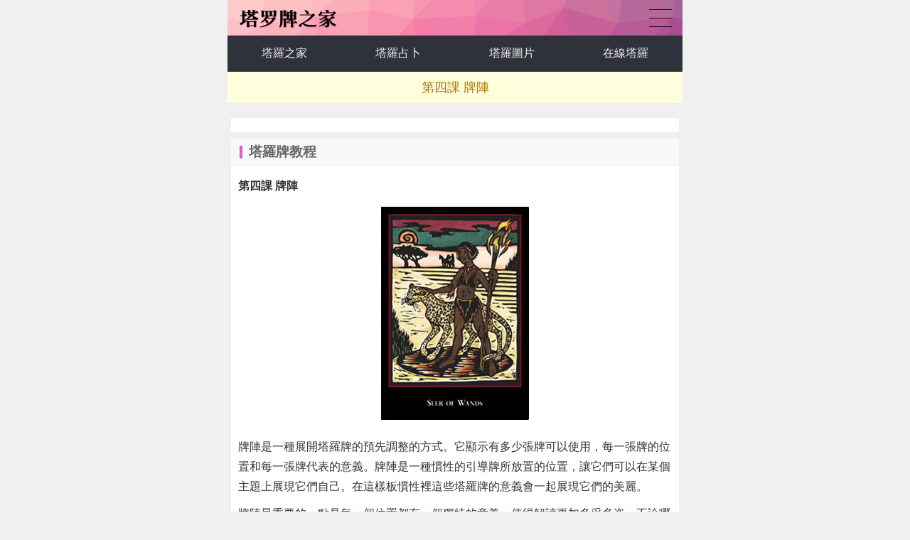

--- FILE ---
content_type: text/html
request_url: https://t.8s8s.com/taluopai/7/taluopai33.htm
body_size: 2950
content:
<!DOCTYPE html>
<html>
<head>
<meta charset="utf-8">
<meta name="viewport" content="initial-scale=1.0, user-scalable=0, minimum-scale=1.0, maximum-scale=1.0">
<meta name="applicable-device" content="pc,mobile">
<meta http-equiv="Cache-Control" content="no-transform">
<meta http-equiv="Cache-Control" content="no-siteapp">
<meta name="keywords" content="塔羅牌教程,第四課 牌陣">
<meta name="description" content="牌陣是一種展開塔羅牌的預先調整的方式。它顯示有多少張牌可以使用，每一張牌的位置和每一張牌代表的意義。牌陣是一,第四課 牌陣,塔羅牌教程">
<title>第四課 牌陣 - 塔羅牌教程 - 塔羅牌大百科</title>
<link href="/resources/mobile/css/t2global.css" rel="stylesheet" type="text/css">
<script src="/resources/mobile/js/t2global.js" type="text/javascript"></script>
</head>
<body>
<div class="taluopai">
	<div class="tarot_top">
		<div class="top_1">
			<div class="t1_left">
				<a href="/">塔羅牌網站</a>
			</div>
			<div class="t1_right">
				<a href="/tag.php">塔羅牌占卜</a>
			</div>
		</div>
		<div class="top_2">
			<ul>
				<li><a href="/index.htm">塔羅之家</a></li>
				<li><a href="/taluo_1.php">塔羅占卜</a></li>
				<li><a href="/photo/">塔羅圖片</a></li>
				<script type="text/javascript">module_t_1();</script>
			</ul>
		</div>
		<div class="top_3"><h1>第四課 牌陣</h1></div>
	</div>
	<div class="clear"></div>
	<div class="tarot_4">
		<script type="text/javascript">module_v_1();</script>
	</div>
	<div class="tarot_2">
		<div class="t2_title"><strong>塔羅牌教程</strong></div>
		<div class="t2_text">
<p><strong>第四課 牌陣</strong></p>
<p><center><img src="/photo/tarotphoto/1/page-wands.jpg"></center></p>
<p><font face="Arial">牌陣是一種展開塔羅牌的預先調整的方式。它顯示有多少張牌可以使用，每一張牌的位置和每一張牌代表的意義。牌陣是一種慣性的引導牌所放置的位置，讓它們可以在某個主題上展現它們自己。在這樣板慣性裡這些塔羅牌的意義會一起展現它們的美麗。 </font></p>
<p><font face="Arial">牌陣最重要的一點是每一個位置都有一個獨特的意義，使得解讀更加多采多姿，不論哪一張牌被放在那個位置都有不同意義。例如，錢幣之四<br />
（Four of Pentacles）代表的是擁有、控制和封閉的改變。如果這張牌放在塞爾特十字占卜法中的第四位（Position 4 of the Celtric <br />
Cross Spread），你將看見這些特質是如何在你的生活展現出來。在位置六時（意思是未來），你將預見即將在你生活中所發生的事件---一種完全不一樣的解讀。 </font></p>
<p><font face="Arial">塔羅牌牌陣可以是任何形式。羅德輪盤（Rahdue's Wheel）包括所有78張牌並創造出一個人生命中繪畫般的場面的圖畫，一次的牌陣也可以只有一張牌。在第五課時我會教你為什麼一張牌的牌陣是塔羅牌每天解讀很實用的方法。 </font></p>
<p><font face="Arial">最常用的牌陣是使用六到十五張牌，這範圍的小牌數最容易來掌握，但是大的牌數是可以在某些主題上做更深的解讀。牌陣的形式通常形成反射它的主題的 方式，例如，十二宮圖開牌法（Horoscope Spread）是以一種傳統的圓圈來形成一個人的出生圖，這牌陣的十二張牌代表的是星象圖的十二宮位。 </font></p>
<p><font face="Arial">當這些牌和牌陣的其它牌息息相關時，一個完全嶄新的意義就被創造出來了。不同組合出現，有人物個性、情節和主題的故事線於是發展出來。從牌陣中的牌所編織的故事是塔羅牌解讀中最令人興奮的和最有創造力的面相。那是一種藝術術，但是有許多你可以遵循的指示。我將在後面的課程中討論這些和舉一些實例說明編故事的過程。 </font></p>
<p><font face="Arial">在這些課程中，我提到塞爾特十字占卜法。如果一開始你只使用某一種牌陣，我認為你可以更集中注意力在發展你的直覺力。一但你對塔羅牌很熟悉並感覺解讀塔羅牌是一件輕鬆的事時，你可以藉由其它牌陣來擴展你的塔羅牌練習。在你持續這些課程之前，讀一讀塞爾特十字占卜法的內容是有幫助的。我們將在這課程中使用這種牌陣。<br />
</font></p>
		</div>
	</div>
	<div class="tarot_1">
		<div class="t1_title"><strong><a href='/tarot/list_7_1.htm'>塔羅牌教程</a></strong></div>
		<div class="t1_list">
			<ul>
				<li><a href="/taluopai/7/taluopai32.htm">第五課 每天的解讀</a></li><li><a href="/taluopai/7/taluopai31.htm">塔羅牌入門教程 第六課 環 境</a></li><li><a href="/taluopai/7/taluopai30.htm">第七課 寫一個問題</a></li><li><a href="/taluopai/7/taluopai29.htm">第八課 問題的解讀</a></li><li><a href="/taluopai/7/taluopai28.htm">第九課 其它的解讀</a></li><li><a href="/taluopai/7/taluopai27.htm">第十課 開放性解讀</a></li><li><a href="/taluopai/7/taluopai34.htm">第三課 阿爾克那副牌（小牌）</a></li><li><a href="/taluopai/7/taluopai35.htm">第二課 阿爾克那主牌（大牌）</a></li><li><a href="/taluopai/7/taluopai36.htm">第一課 塔羅牌介紹</a></li><li><a href="/taluopai/7/taluopai37.htm">塔羅牌入門教程（開始）</a></li><li><a href="/taluopai/7/taluopai51.htm">正位和逆位?</a></li><li><a href="/taluopai/7/taluopai52.htm">牌義好就一定好嗎？</a></li>
			</ul>
		</div>
	</div>
	<div class="tarot_4">
		<script type="text/javascript">module_v_2();</script>
	</div>
	<div class="clear"></div>
	<div class="tarot_map">
		<div class="map_title"><strong>塔羅牌</strong></div>
		<div class="map_list">
			<ul>
				<li><a href="/tarot/list_2_1.htm">塔羅牌意</a></li>
				<li><a href="/tarot/list_3_1.htm">塔羅牌知識</a></li>
				<li><a href="/photo/">塔羅牌圖片</a></li>
				<li><a href="/tarot/list_4_1.htm">塔羅牌占卜</a></li>
				<li><a href="/tarot/list_5_1.htm">塔羅牌文化</a></li>
				<li><a href="/tarot/list_7_1.htm">塔羅牌教程</a></li>
				<li><a href="/taluopai/4/taluopai86.htm">在線塔羅牌</a></li>
				<li><a href="/tarot/list_8_1.htm">塔羅牌牌靈</a></li>
				<li><a href="/tarot/list_9_1.htm">神秘塔羅牌</a></li>
				<li><a href="/tarot/list_10_1.htm">塔羅牌問答</a></li>
				<li><a href="/tarot/list_11_1.htm">塔羅牌入門</a></li>
				<li><a href="/tarot/list_12_1.htm">塔羅牌解釋</a></li>
				<li><a href="/tarot/list_6_1.htm">英文版資料</a></li>
			</ul>
		</div>
	</div>
	<div class="tarot_footer">
		<p>&copy; <a href='/tarot/list_7_1.htm'>塔羅牌教程</a> 2007-2024 <a href="/">塔羅牌之家</a></p>
	</div>
</div>
<div class="clear"></div>
<script type="text/javascript">module_v_3();</script>
<span class="hidden">
<script type="text/javascript">module_footer();</script>
</span>
<script defer src="https://static.cloudflareinsights.com/beacon.min.js/vcd15cbe7772f49c399c6a5babf22c1241717689176015" integrity="sha512-ZpsOmlRQV6y907TI0dKBHq9Md29nnaEIPlkf84rnaERnq6zvWvPUqr2ft8M1aS28oN72PdrCzSjY4U6VaAw1EQ==" data-cf-beacon='{"version":"2024.11.0","token":"dcecf02ac394414d8976c0402fbe1b0b","r":1,"server_timing":{"name":{"cfCacheStatus":true,"cfEdge":true,"cfExtPri":true,"cfL4":true,"cfOrigin":true,"cfSpeedBrain":true},"location_startswith":null}}' crossorigin="anonymous"></script>
</body>
</html>

--- FILE ---
content_type: text/html; charset=utf-8
request_url: https://www.google.com/recaptcha/api2/aframe
body_size: 249
content:
<!DOCTYPE HTML><html><head><meta http-equiv="content-type" content="text/html; charset=UTF-8"></head><body><script nonce="GFtRvpPGtu-ciOtPA8xLNA">/** Anti-fraud and anti-abuse applications only. See google.com/recaptcha */ try{var clients={'sodar':'https://pagead2.googlesyndication.com/pagead/sodar?'};window.addEventListener("message",function(a){try{if(a.source===window.parent){var b=JSON.parse(a.data);var c=clients[b['id']];if(c){var d=document.createElement('img');d.src=c+b['params']+'&rc='+(localStorage.getItem("rc::a")?sessionStorage.getItem("rc::b"):"");window.document.body.appendChild(d);sessionStorage.setItem("rc::e",parseInt(sessionStorage.getItem("rc::e")||0)+1);localStorage.setItem("rc::h",'1768393072408');}}}catch(b){}});window.parent.postMessage("_grecaptcha_ready", "*");}catch(b){}</script></body></html>

--- FILE ---
content_type: text/css
request_url: https://t.8s8s.com/resources/mobile/css/t2global.css
body_size: 1029
content:
*{margin:0;padding:0;}

*html body{overflow:visible;}
*html iframe, *html frame{overflow:auto;}
*html frameset{overflow:hidden;}

body,html {
	margin:0 auto;
	max-width: 640px;
}
body{
	font-size:100%;
	background:#F0F0F0;
	color:#333333;
}
body,ul,ol,li,p,h1,h2,h3,h4,h5,h6,form,fieldset,table,td,img,div,tr{
	font-weight:normal;
}


textarea,input{
	word-wrap:break-word;
	word-break:break-all;
	padding:0px;
}


li{
	list-style-type:none;
}


img{
	border:0 none;
}
a:visited{text-decoration:none;color:#207FDE;}
a:active{text-decoration:none;color:#207FDE;}
a:hover{text-decoration:none;color:#207FDE;} 
a:link{text-decoration:none;color:#207FDE;}

.clear{clear:both; height:0px; width:100%; font-size:1px; line-height:0px; visibility:hidden; overflow:hidden;}
.hidden{display:none;}
.block{display:block;}

.set_input{
	font-size:110%;
	padding:5px;
}
.set_submit{
	padding:5px 15px;
	font-size:120%;
}
.set_select{
	font-size:120%;
}

.taluopai{
	float:left;
	width:100%;
}
.taluopai .tarot_top{
	float:left;
	width:100%;
	background:#2F323B;
	overflow:hidden;
	margin-bottom:10px;
}
.taluopai .tarot_top .top_1{
	float:left;
	width:100%;
	height:50px;
	background:#F4E4C2 url("/resources/mobile/images/top-bg.jpg");
	background-size: auto 50px;
}
.taluopai .tarot_top .top_1 .t1_left{
	float:left;
	width:70%;
	height:60px;
	overflow:hidden;
}
.taluopai .tarot_top .top_1 .t1_left a{
	float:left;
	padding:100px 0 0 0;
	width:200px;
	display:block;
}
.taluopai .tarot_top .top_1 .t1_right{
	float:left;
	width:30%;
	overflow:hidden;
}
.taluopai .tarot_top .top_1 .t1_right a{
	float:right;
	margin:13px 15px 0 0;
	width:32px;
	height:25px;
	background:url("/resources/mobile/images/map.png") no-repeat left center;
	text-indent:-9999em;
	background-size: auto 25px;
	display:block;
}
.taluopai .tarot_top .top_2{
	float:left;
	width:100%;
}
.taluopai .tarot_top .top_2 ul{
	float:left;
	width:100%;
	padding:15px 0;
}
.taluopai .tarot_top .top_2 ul li{
	float:left;
	width:25%;
	color:#F4F4F5;
}
.taluopai .tarot_top .top_2 ul li{
	float:left;
	width:25%;
	text-align:center;
	font-size:100%;
	color:#F4F4F5;
}
.taluopai .tarot_top .top_2 ul li a:visited,.taluopai .tarot_top .top_2 ul li a:active,.taluopai .tarot_top .top_2 ul li a:hover,.taluopai .tarot_top .top_2 ul li a:link{
	color:#F4F4F5;
}
.taluopai .tarot_top .top_2 ul li.t2n{
	color:yellow;
}
.taluopai .tarot_top .top_2 ul li.t2n a:visited,.taluopai .tarot_top .top_2 ul li.t2n a:active,.taluopai .tarot_top .top_2 ul li.t2n a:hover,.taluopai .tarot_top .top_2 ul li.t2n a:link{
	color:yellow;
}
.taluopai .tarot_top .top_3{
	float:left;
	width:100%;
	padding:10px 0;
	text-align:center;
	border-bottom:1px solid #EEEEEE;
	background:#FFFFDD;
	overflow:hidden;
}
.taluopai .tarot_top .top_3 h1{
	margin:0 10px;
	font-size:110%;
	line-height:140%;
	color:#AD7900;
	display:block;
}

.taluopai .tarot_1{
	margin:10px 5px;
	background:#FFFFFF;
	overflow:hidden;
}
.taluopai .tarot_1 .t1_title{
	padding:5px 25px;
	font-size:120%;
	color:#666666;
	line-height:160%;
	border-bottom:1px solid #EEEEEE;
	background:#F8F8F8 url("/resources/mobile/images/title_icon_1.png") no-repeat 12px center;
}
.taluopai .tarot_1 .t1_title a:visited,.taluopai .tarot_1 .t1_title a:active,.taluopai .tarot_1 .t1_title a:hover,.taluopai .tarot_1 .t1_title a:link{
	color:#6D1786;
}
.taluopai .tarot_1 .t1_list{
	
}
.taluopai .tarot_1 .t1_list ul{
	padding:10px 0;
}
.taluopai .tarot_1 .t1_list ul li{
	padding:0 5px;
	font-size:100%;
	line-height:140%;
	overflow:hidden;
}
.taluopai .tarot_1 .t1_list ul li a{
	display:block;
	padding:5px 20px;
	background:url("/resources/mobile/images/fleuron.png") no-repeat 5px center;
}
.taluopai .tarot_1 .t1_list ul li a:hover {
	background:url("/resources/mobile/images/fleuron_hover.png") no-repeat 5px center;
}

.taluopai .tarot_2{
	margin:10px 5px;
	background:#FFFFFF;
	overflow:hidden;
}
.taluopai .tarot_2 .t2_title{
	padding:5px 25px;
	font-size:120%;
	color:#666666;
	line-height:140%;
	border-bottom:1px solid #EEEEEE;
	background:#F8F8F8 url("/resources/mobile/images/title_icon_1.png") no-repeat 12px center;
}
.taluopai .tarot_2 .t2_text{
	padding:10px;
	line-height:180%;
	font-size:100%;
}
.taluopai .tarot_2 .t2_text p{
	padding:5px 0;
}
.taluopai .tarot_2 .t2_text img{
	width:auto;
	height:auto;
	max-width:100%;
	max-height:100%;
}
.taluopai .tarot_3{
	margin:10px 5px;
	background:#FFFFFF;
	overflow:hidden;
}
.taluopai .tarot_3 .t3_title{
	padding:5px 25px;
	font-size:120%;
	color:#666666;
	line-height:160%;
	border-bottom:1px solid #EEEEEE;
	background:#F8F8F8 url("/resources/mobile/images/title_icon_1.png") no-repeat 12px center;
}
.taluopai .tarot_3 .t3_form{
	padding:10px;
	line-height:180%;
	font-size:100%;
	text-align:center;
}
.taluopai .tarot_3 .t3_form p{
	padding:5px 0;
}

.taluopai .tarot_4{
	margin:10px 5px;
	padding:10px;
	line-height:160%;
	background:#FFFFFF;
	overflow:hidden;
}
.taluopai .tarot_4 img{
	width:auto;
	height:auto;
	max-width:100%;
	max-height:100%;
}

.taluopai .tarot_map{
	margin:10px 5px;
	background:#FFFFFF;
	overflow:hidden;
}
.taluopai .tarot_map .map_title{
	padding:5px 25px;
	font-size:120%;
	color:#333333;
	line-height:160%;
	border-bottom:1px solid #EEEEEE;
	background:#F8F8F8 url("/resources/mobile/images/title_icon_1.png") no-repeat 12px center;
}
.taluopai .tarot_map .map_list{
	padding:10px;
	overflow:hidden;
}
.taluopai .tarot_map .map_list ul{
	float:left;
	width:100%;
	padding:10px 0;
}
.taluopai .tarot_map .map_list ul li{
	float:left;
	width:33%;
	line-height:200%;
	text-align:center;
}
.taluopai .tarot_footer{
	margin:5px 0;
	padding:20px 0 80px 0;
	overflow:hidden;
	line-height:150%;
	color:#333333;
	text-align:center;
}
.taluopai .tarot_footer p{
	padding:5px 0;
}

--- FILE ---
content_type: application/javascript
request_url: https://t.8s8s.com/resources/mobile/js/t2global.js
body_size: -122
content:
function module_t_1() {
	document.writeln("<li><a href=\'/vip.php\'>在線塔羅</a></li>");
}

function module_v_1() {
	
}

function module_v_2() {
	
}

function module_v_3() {


}

function module_footer() {
	document.write ('<script type="text/javascript"  src="https://js.users.51.la/18981153.js"></script>');
}

document.writeln("<script data-ad-client=\'ca-pub-0471031752338283\' async src=\'https://pagead2.googlesyndication.com/pagead/js/adsbygoogle.js\'></script>");